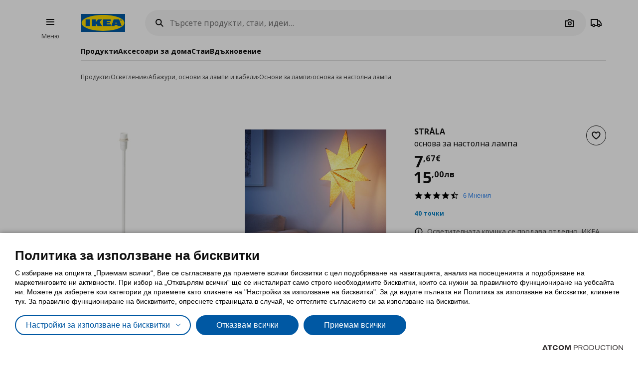

--- FILE ---
content_type: application/javascript
request_url: https://www.ikea.bg/Scripts/Utils/throttle.js?v=0A1DB652ED757999538C826E86EF005C
body_size: 51
content:
define(function () {
    return function (func, limit) {
        var timeout;
        var inThrottle;
        return function () {
            var context = this, args = arguments;
            if (!inThrottle) {
                func.apply(context, args);
                inThrottle = true;
            }
            setTimeout(function () { inThrottle = false; }, limit);
        };
    };
});


--- FILE ---
content_type: image/svg+xml
request_url: https://www.ikea.bg/files/energy-classes/fxzeTo_gS8PZjOMgT8Exfao4m9-itHlogo-mPVSJH5c=.svg
body_size: 2742
content:
<svg xmlns="http://www.w3.org/2000/svg" xmlns:xlink="http://www.w3.org/1999/xlink" version="1.1" x="0px" y="0px" viewBox="0 0 64.313 35.332" enable-background="new 0 0 64.313 35.332" xml:space="preserve" width="64.313px" height="35.332px">  <g id="Guide"/>  <g id="Artwork">    <g>      <rect x="50.509" y="0.077" fill="#FFFFFF" width="13.617" height="35.177"/>      <polygon fill="#FFED00" points="15.945,0.506 50.559,0.506 50.559,34.825 15.945,34.825 0.167,17.665   "/>      <path d="M63.806,35.332h-47.52c-0.142,0-0.278-0.061-0.374-0.166L0.135,18.007c-0.179-0.193-0.18-0.488,0-0.685l15.779-17.16    C16.008,0.06,16.144,0,16.286,0h47.52c0.279,0,0.507,0.227,0.507,0.506v34.318C64.313,35.104,64.086,35.332,63.806,35.332z     M16.286,0.506C16.286,0.506,16.286,0.506,16.286,0.506L0.508,17.665l15.778,17.16l47.52,0.001l0.001-34.319L16.286,0.506z"/>      <path fill="#FFFFFF" d="M39.911,18.049c0,1.556-0.188,2.887-0.564,3.993c-0.376,1.106-0.915,2.009-1.618,2.708    c-0.703,0.699-1.558,1.213-2.564,1.541c-1.006,0.328-2.205,0.492-3.595,0.492h-3.746c-0.267,0-0.491-0.085-0.673-0.256    c-0.182-0.17-0.273-0.448-0.273-0.832V10.901c0-0.385,0.091-0.662,0.273-0.833c0.182-0.17,0.406-0.256,0.673-0.256h4.025    c1.398,0,2.584,0.177,3.558,0.531c0.974,0.354,1.794,0.879,2.461,1.574c0.667,0.695,1.174,1.554,1.521,2.577    C39.737,15.518,39.911,16.703,39.911,18.049z M36.613,18.167c0-0.805-0.087-1.552-0.261-2.243    c-0.174-0.691-0.452-1.29-0.836-1.797c-0.384-0.507-0.877-0.903-1.479-1.187c-0.602-0.284-1.392-0.426-2.37-0.426h-1.612v11.541    h1.661c0.873,0,1.608-0.122,2.206-0.367c0.598-0.245,1.097-0.614,1.497-1.109c0.4-0.494,0.699-1.108,0.897-1.842    C36.514,20.003,36.613,19.146,36.613,18.167z"/>      <path fill="#12100B" d="M31.57,26.943h-3.745c-0.31,0-0.573-0.101-0.784-0.299c-0.215-0.201-0.324-0.52-0.324-0.95V10.901    c0-0.43,0.109-0.749,0.325-0.951c0.21-0.197,0.474-0.298,0.783-0.298h4.025c1.409,0,2.625,0.182,3.612,0.54    c0.995,0.361,1.844,0.905,2.522,1.614c0.681,0.708,1.205,1.596,1.559,2.637c0.352,1.033,0.529,2.246,0.529,3.605    c0,1.571-0.192,2.932-0.572,4.046c-0.382,1.125-0.939,2.057-1.656,2.771c-0.717,0.713-1.602,1.244-2.629,1.579    C34.199,26.775,32.972,26.943,31.57,26.943z M27.825,9.975c-0.228,0-0.412,0.069-0.562,0.211    c-0.148,0.139-0.223,0.379-0.223,0.716v14.793c0,0.337,0.075,0.577,0.222,0.715c0.151,0.143,0.334,0.212,0.562,0.212h3.745    c1.368,0,2.56-0.163,3.545-0.483c0.978-0.319,1.82-0.824,2.5-1.501c0.683-0.679,1.214-1.569,1.58-2.646    c0.368-1.08,0.555-2.406,0.555-3.942c0-1.323-0.173-2.502-0.513-3.502c-0.338-0.996-0.838-1.843-1.485-2.517    c-0.645-0.674-1.452-1.189-2.4-1.535c-0.952-0.345-2.13-0.52-3.502-0.52H27.825z M31.715,24.216h-1.823V12.352h1.774    c0.997,0,1.817,0.148,2.439,0.443c0.624,0.293,1.142,0.709,1.539,1.234c0.395,0.522,0.686,1.146,0.864,1.854    c0.177,0.701,0.266,1.469,0.266,2.282c0,0.988-0.101,1.867-0.303,2.612l0,0c-0.202,0.752-0.515,1.393-0.927,1.903    c-0.418,0.514-0.943,0.902-1.562,1.156C33.368,24.089,32.605,24.216,31.715,24.216z M30.215,23.894h1.499    c0.848,0,1.57-0.119,2.147-0.354c0.567-0.233,1.05-0.59,1.433-1.06c0.384-0.476,0.676-1.076,0.865-1.784l0,0    c0.194-0.718,0.293-1.568,0.293-2.528c0-0.787-0.086-1.528-0.256-2.204c-0.168-0.665-0.44-1.25-0.809-1.737    c-0.365-0.484-0.843-0.867-1.419-1.138c-0.579-0.274-1.353-0.413-2.302-0.413h-1.451V23.894z"/>      <path d="M61.265,10.68c0.053,0.16,0.086,0.286,0.099,0.379c0.013,0.093-0.004,0.163-0.053,0.209    c-0.049,0.047-0.135,0.075-0.259,0.087c-0.124,0.011-0.294,0.016-0.511,0.016c-0.226,0-0.402-0.003-0.528-0.01    c-0.126-0.007-0.222-0.02-0.289-0.04c-0.066-0.02-0.113-0.048-0.139-0.083c-0.027-0.035-0.049-0.082-0.066-0.14l-0.578-1.727    h-3.227l-0.545,1.681c-0.018,0.062-0.041,0.114-0.07,0.156c-0.029,0.042-0.075,0.075-0.14,0.099    c-0.064,0.024-0.155,0.041-0.272,0.05c-0.117,0.009-0.271,0.013-0.461,0.013c-0.204,0-0.363-0.007-0.478-0.02    c-0.115-0.013-0.195-0.045-0.239-0.096c-0.044-0.051-0.06-0.123-0.046-0.216c0.013-0.093,0.046-0.217,0.1-0.372l2.65-7.626    c0.026-0.075,0.057-0.136,0.093-0.183c0.035-0.046,0.092-0.082,0.169-0.106c0.077-0.024,0.185-0.04,0.322-0.046    c0.137-0.007,0.318-0.01,0.544-0.01c0.261,0,0.469,0.003,0.624,0.01s0.276,0.022,0.362,0.046c0.086,0.025,0.148,0.061,0.186,0.11    c0.037,0.049,0.07,0.115,0.096,0.199L61.265,10.68z M57.321,4.376h-0.007L56.099,8.03h2.437L57.321,4.376z"/>      <path d="M57.417,22.097c-0.376,0-0.681-0.305-0.681-0.681v-7.319c0-0.376,0.305-0.681,0.681-0.681    c0.376,0,0.681,0.305,0.681,0.681v7.319C58.098,21.792,57.793,22.097,57.417,22.097z"/>      <path d="M55.478,16.684c-0.174,0-0.349-0.066-0.481-0.199c-0.266-0.267-0.266-0.697,0-0.963l1.94-1.939    c0.266-0.266,0.697-0.266,0.963,0l1.939,1.939c0.266,0.266,0.266,0.697,0,0.963c-0.266,0.266-0.697,0.266-0.963,0l-1.458-1.458    l-1.459,1.458C55.826,16.618,55.652,16.684,55.478,16.684z"/>      <path fill="#12100B" d="M60.766,25.357c0,0.127-0.005,0.236-0.015,0.328c-0.01,0.092-0.024,0.165-0.042,0.22    c-0.018,0.054-0.04,0.093-0.067,0.114c-0.026,0.022-0.058,0.033-0.094,0.033c-0.053,0-0.138-0.039-0.255-0.118    c-0.117-0.079-0.273-0.164-0.467-0.256c-0.194-0.092-0.425-0.177-0.694-0.255c-0.269-0.079-0.581-0.118-0.936-0.118    c-0.38,0-0.723,0.071-1.031,0.213c-0.307,0.142-0.57,0.343-0.788,0.604c-0.218,0.26-0.386,0.572-0.503,0.937    c-0.117,0.366-0.176,0.768-0.176,1.21c0,0.485,0.06,0.913,0.179,1.282c0.119,0.37,0.286,0.679,0.5,0.928    c0.214,0.249,0.472,0.437,0.773,0.564c0.301,0.127,0.633,0.191,0.997,0.191c0.178,0,0.354-0.022,0.527-0.066    c0.174-0.044,0.335-0.109,0.485-0.197v-1.967h-1.485c-0.073,0-0.129-0.049-0.17-0.147c-0.04-0.098-0.06-0.266-0.06-0.502    c0-0.122,0.005-0.225,0.015-0.308c0.01-0.083,0.025-0.15,0.045-0.2c0.02-0.05,0.044-0.087,0.073-0.111    c0.028-0.024,0.061-0.036,0.097-0.036h2.649c0.065,0,0.122,0.012,0.173,0.036c0.05,0.025,0.095,0.06,0.133,0.108    c0.038,0.048,0.067,0.106,0.088,0.174c0.02,0.068,0.03,0.145,0.03,0.232v3.377c0,0.131-0.021,0.246-0.064,0.344    c-0.042,0.099-0.129,0.176-0.261,0.233c-0.131,0.057-0.294,0.116-0.488,0.177c-0.194,0.062-0.395,0.114-0.603,0.158    c-0.208,0.044-0.418,0.076-0.63,0.098c-0.212,0.022-0.425,0.033-0.639,0.033c-0.626,0-1.187-0.098-1.682-0.292    c-0.495-0.195-0.914-0.476-1.258-0.846c-0.344-0.369-0.606-0.819-0.788-1.351c-0.182-0.531-0.273-1.133-0.273-1.806    c0-0.695,0.097-1.319,0.291-1.872c0.194-0.553,0.469-1.022,0.824-1.41c0.355-0.387,0.785-0.683,1.288-0.889    c0.503-0.205,1.064-0.308,1.682-0.308c0.339,0,0.649,0.025,0.927,0.075c0.279,0.05,0.522,0.111,0.731,0.183    c0.208,0.072,0.381,0.15,0.518,0.233c0.137,0.083,0.233,0.155,0.288,0.216c0.055,0.061,0.094,0.147,0.118,0.259    C60.754,24.974,60.766,25.139,60.766,25.357z"/>    </g>    <g/>  </g></svg>